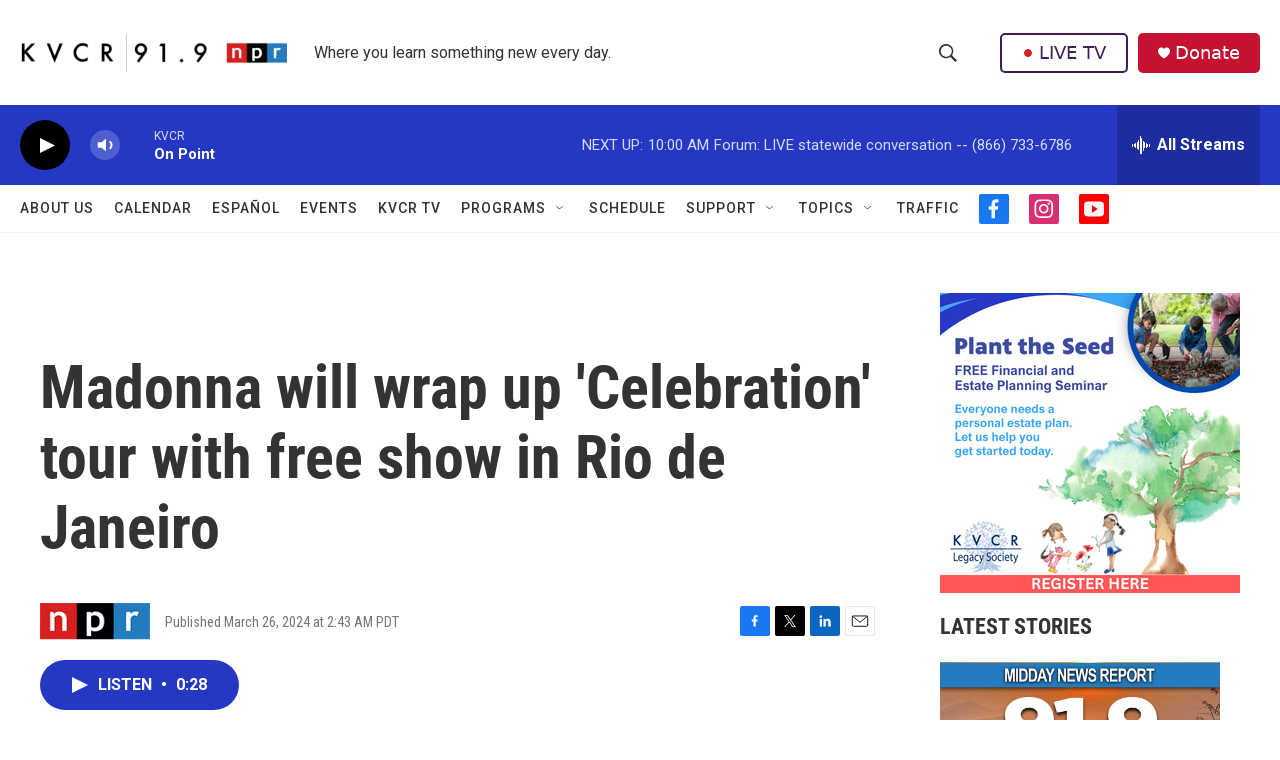

--- FILE ---
content_type: text/html; charset=utf-8
request_url: https://www.google.com/recaptcha/api2/aframe
body_size: 269
content:
<!DOCTYPE HTML><html><head><meta http-equiv="content-type" content="text/html; charset=UTF-8"></head><body><script nonce="tvIWWxCND6S7X6g5kQUL4g">/** Anti-fraud and anti-abuse applications only. See google.com/recaptcha */ try{var clients={'sodar':'https://pagead2.googlesyndication.com/pagead/sodar?'};window.addEventListener("message",function(a){try{if(a.source===window.parent){var b=JSON.parse(a.data);var c=clients[b['id']];if(c){var d=document.createElement('img');d.src=c+b['params']+'&rc='+(localStorage.getItem("rc::a")?sessionStorage.getItem("rc::b"):"");window.document.body.appendChild(d);sessionStorage.setItem("rc::e",parseInt(sessionStorage.getItem("rc::e")||0)+1);localStorage.setItem("rc::h",'1769017460908');}}}catch(b){}});window.parent.postMessage("_grecaptcha_ready", "*");}catch(b){}</script></body></html>